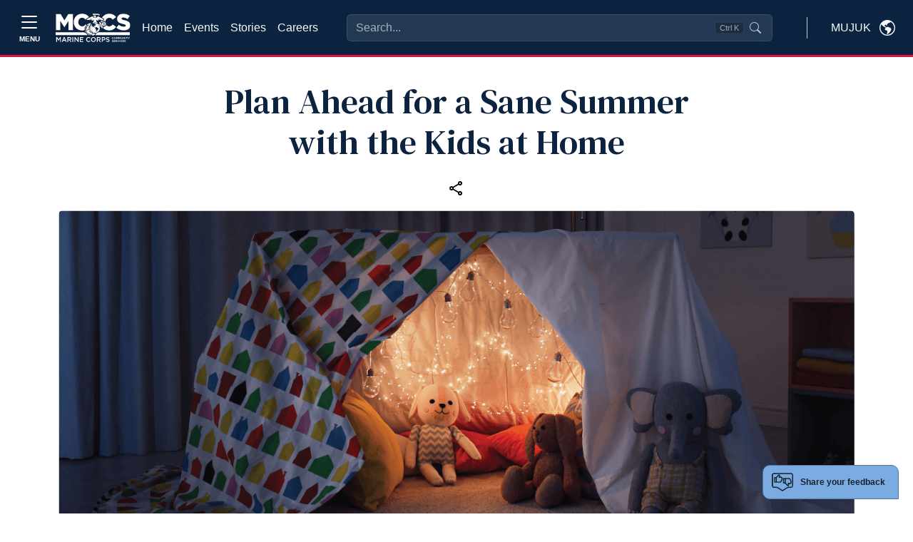

--- FILE ---
content_type: text/html; charset=utf-8
request_url: https://www.google.com/recaptcha/api2/anchor?ar=1&k=6LcHnw0UAAAAANpkbyPxa2qf-TDe6ZLaw4vCoTrG&co=aHR0cHM6Ly9tdWp1ay51c21jLW1jY3Mub3JnOjQ0Mw..&hl=en&v=PoyoqOPhxBO7pBk68S4YbpHZ&size=normal&anchor-ms=20000&execute-ms=30000&cb=e5guz0cf3mwe
body_size: 49320
content:
<!DOCTYPE HTML><html dir="ltr" lang="en"><head><meta http-equiv="Content-Type" content="text/html; charset=UTF-8">
<meta http-equiv="X-UA-Compatible" content="IE=edge">
<title>reCAPTCHA</title>
<style type="text/css">
/* cyrillic-ext */
@font-face {
  font-family: 'Roboto';
  font-style: normal;
  font-weight: 400;
  font-stretch: 100%;
  src: url(//fonts.gstatic.com/s/roboto/v48/KFO7CnqEu92Fr1ME7kSn66aGLdTylUAMa3GUBHMdazTgWw.woff2) format('woff2');
  unicode-range: U+0460-052F, U+1C80-1C8A, U+20B4, U+2DE0-2DFF, U+A640-A69F, U+FE2E-FE2F;
}
/* cyrillic */
@font-face {
  font-family: 'Roboto';
  font-style: normal;
  font-weight: 400;
  font-stretch: 100%;
  src: url(//fonts.gstatic.com/s/roboto/v48/KFO7CnqEu92Fr1ME7kSn66aGLdTylUAMa3iUBHMdazTgWw.woff2) format('woff2');
  unicode-range: U+0301, U+0400-045F, U+0490-0491, U+04B0-04B1, U+2116;
}
/* greek-ext */
@font-face {
  font-family: 'Roboto';
  font-style: normal;
  font-weight: 400;
  font-stretch: 100%;
  src: url(//fonts.gstatic.com/s/roboto/v48/KFO7CnqEu92Fr1ME7kSn66aGLdTylUAMa3CUBHMdazTgWw.woff2) format('woff2');
  unicode-range: U+1F00-1FFF;
}
/* greek */
@font-face {
  font-family: 'Roboto';
  font-style: normal;
  font-weight: 400;
  font-stretch: 100%;
  src: url(//fonts.gstatic.com/s/roboto/v48/KFO7CnqEu92Fr1ME7kSn66aGLdTylUAMa3-UBHMdazTgWw.woff2) format('woff2');
  unicode-range: U+0370-0377, U+037A-037F, U+0384-038A, U+038C, U+038E-03A1, U+03A3-03FF;
}
/* math */
@font-face {
  font-family: 'Roboto';
  font-style: normal;
  font-weight: 400;
  font-stretch: 100%;
  src: url(//fonts.gstatic.com/s/roboto/v48/KFO7CnqEu92Fr1ME7kSn66aGLdTylUAMawCUBHMdazTgWw.woff2) format('woff2');
  unicode-range: U+0302-0303, U+0305, U+0307-0308, U+0310, U+0312, U+0315, U+031A, U+0326-0327, U+032C, U+032F-0330, U+0332-0333, U+0338, U+033A, U+0346, U+034D, U+0391-03A1, U+03A3-03A9, U+03B1-03C9, U+03D1, U+03D5-03D6, U+03F0-03F1, U+03F4-03F5, U+2016-2017, U+2034-2038, U+203C, U+2040, U+2043, U+2047, U+2050, U+2057, U+205F, U+2070-2071, U+2074-208E, U+2090-209C, U+20D0-20DC, U+20E1, U+20E5-20EF, U+2100-2112, U+2114-2115, U+2117-2121, U+2123-214F, U+2190, U+2192, U+2194-21AE, U+21B0-21E5, U+21F1-21F2, U+21F4-2211, U+2213-2214, U+2216-22FF, U+2308-230B, U+2310, U+2319, U+231C-2321, U+2336-237A, U+237C, U+2395, U+239B-23B7, U+23D0, U+23DC-23E1, U+2474-2475, U+25AF, U+25B3, U+25B7, U+25BD, U+25C1, U+25CA, U+25CC, U+25FB, U+266D-266F, U+27C0-27FF, U+2900-2AFF, U+2B0E-2B11, U+2B30-2B4C, U+2BFE, U+3030, U+FF5B, U+FF5D, U+1D400-1D7FF, U+1EE00-1EEFF;
}
/* symbols */
@font-face {
  font-family: 'Roboto';
  font-style: normal;
  font-weight: 400;
  font-stretch: 100%;
  src: url(//fonts.gstatic.com/s/roboto/v48/KFO7CnqEu92Fr1ME7kSn66aGLdTylUAMaxKUBHMdazTgWw.woff2) format('woff2');
  unicode-range: U+0001-000C, U+000E-001F, U+007F-009F, U+20DD-20E0, U+20E2-20E4, U+2150-218F, U+2190, U+2192, U+2194-2199, U+21AF, U+21E6-21F0, U+21F3, U+2218-2219, U+2299, U+22C4-22C6, U+2300-243F, U+2440-244A, U+2460-24FF, U+25A0-27BF, U+2800-28FF, U+2921-2922, U+2981, U+29BF, U+29EB, U+2B00-2BFF, U+4DC0-4DFF, U+FFF9-FFFB, U+10140-1018E, U+10190-1019C, U+101A0, U+101D0-101FD, U+102E0-102FB, U+10E60-10E7E, U+1D2C0-1D2D3, U+1D2E0-1D37F, U+1F000-1F0FF, U+1F100-1F1AD, U+1F1E6-1F1FF, U+1F30D-1F30F, U+1F315, U+1F31C, U+1F31E, U+1F320-1F32C, U+1F336, U+1F378, U+1F37D, U+1F382, U+1F393-1F39F, U+1F3A7-1F3A8, U+1F3AC-1F3AF, U+1F3C2, U+1F3C4-1F3C6, U+1F3CA-1F3CE, U+1F3D4-1F3E0, U+1F3ED, U+1F3F1-1F3F3, U+1F3F5-1F3F7, U+1F408, U+1F415, U+1F41F, U+1F426, U+1F43F, U+1F441-1F442, U+1F444, U+1F446-1F449, U+1F44C-1F44E, U+1F453, U+1F46A, U+1F47D, U+1F4A3, U+1F4B0, U+1F4B3, U+1F4B9, U+1F4BB, U+1F4BF, U+1F4C8-1F4CB, U+1F4D6, U+1F4DA, U+1F4DF, U+1F4E3-1F4E6, U+1F4EA-1F4ED, U+1F4F7, U+1F4F9-1F4FB, U+1F4FD-1F4FE, U+1F503, U+1F507-1F50B, U+1F50D, U+1F512-1F513, U+1F53E-1F54A, U+1F54F-1F5FA, U+1F610, U+1F650-1F67F, U+1F687, U+1F68D, U+1F691, U+1F694, U+1F698, U+1F6AD, U+1F6B2, U+1F6B9-1F6BA, U+1F6BC, U+1F6C6-1F6CF, U+1F6D3-1F6D7, U+1F6E0-1F6EA, U+1F6F0-1F6F3, U+1F6F7-1F6FC, U+1F700-1F7FF, U+1F800-1F80B, U+1F810-1F847, U+1F850-1F859, U+1F860-1F887, U+1F890-1F8AD, U+1F8B0-1F8BB, U+1F8C0-1F8C1, U+1F900-1F90B, U+1F93B, U+1F946, U+1F984, U+1F996, U+1F9E9, U+1FA00-1FA6F, U+1FA70-1FA7C, U+1FA80-1FA89, U+1FA8F-1FAC6, U+1FACE-1FADC, U+1FADF-1FAE9, U+1FAF0-1FAF8, U+1FB00-1FBFF;
}
/* vietnamese */
@font-face {
  font-family: 'Roboto';
  font-style: normal;
  font-weight: 400;
  font-stretch: 100%;
  src: url(//fonts.gstatic.com/s/roboto/v48/KFO7CnqEu92Fr1ME7kSn66aGLdTylUAMa3OUBHMdazTgWw.woff2) format('woff2');
  unicode-range: U+0102-0103, U+0110-0111, U+0128-0129, U+0168-0169, U+01A0-01A1, U+01AF-01B0, U+0300-0301, U+0303-0304, U+0308-0309, U+0323, U+0329, U+1EA0-1EF9, U+20AB;
}
/* latin-ext */
@font-face {
  font-family: 'Roboto';
  font-style: normal;
  font-weight: 400;
  font-stretch: 100%;
  src: url(//fonts.gstatic.com/s/roboto/v48/KFO7CnqEu92Fr1ME7kSn66aGLdTylUAMa3KUBHMdazTgWw.woff2) format('woff2');
  unicode-range: U+0100-02BA, U+02BD-02C5, U+02C7-02CC, U+02CE-02D7, U+02DD-02FF, U+0304, U+0308, U+0329, U+1D00-1DBF, U+1E00-1E9F, U+1EF2-1EFF, U+2020, U+20A0-20AB, U+20AD-20C0, U+2113, U+2C60-2C7F, U+A720-A7FF;
}
/* latin */
@font-face {
  font-family: 'Roboto';
  font-style: normal;
  font-weight: 400;
  font-stretch: 100%;
  src: url(//fonts.gstatic.com/s/roboto/v48/KFO7CnqEu92Fr1ME7kSn66aGLdTylUAMa3yUBHMdazQ.woff2) format('woff2');
  unicode-range: U+0000-00FF, U+0131, U+0152-0153, U+02BB-02BC, U+02C6, U+02DA, U+02DC, U+0304, U+0308, U+0329, U+2000-206F, U+20AC, U+2122, U+2191, U+2193, U+2212, U+2215, U+FEFF, U+FFFD;
}
/* cyrillic-ext */
@font-face {
  font-family: 'Roboto';
  font-style: normal;
  font-weight: 500;
  font-stretch: 100%;
  src: url(//fonts.gstatic.com/s/roboto/v48/KFO7CnqEu92Fr1ME7kSn66aGLdTylUAMa3GUBHMdazTgWw.woff2) format('woff2');
  unicode-range: U+0460-052F, U+1C80-1C8A, U+20B4, U+2DE0-2DFF, U+A640-A69F, U+FE2E-FE2F;
}
/* cyrillic */
@font-face {
  font-family: 'Roboto';
  font-style: normal;
  font-weight: 500;
  font-stretch: 100%;
  src: url(//fonts.gstatic.com/s/roboto/v48/KFO7CnqEu92Fr1ME7kSn66aGLdTylUAMa3iUBHMdazTgWw.woff2) format('woff2');
  unicode-range: U+0301, U+0400-045F, U+0490-0491, U+04B0-04B1, U+2116;
}
/* greek-ext */
@font-face {
  font-family: 'Roboto';
  font-style: normal;
  font-weight: 500;
  font-stretch: 100%;
  src: url(//fonts.gstatic.com/s/roboto/v48/KFO7CnqEu92Fr1ME7kSn66aGLdTylUAMa3CUBHMdazTgWw.woff2) format('woff2');
  unicode-range: U+1F00-1FFF;
}
/* greek */
@font-face {
  font-family: 'Roboto';
  font-style: normal;
  font-weight: 500;
  font-stretch: 100%;
  src: url(//fonts.gstatic.com/s/roboto/v48/KFO7CnqEu92Fr1ME7kSn66aGLdTylUAMa3-UBHMdazTgWw.woff2) format('woff2');
  unicode-range: U+0370-0377, U+037A-037F, U+0384-038A, U+038C, U+038E-03A1, U+03A3-03FF;
}
/* math */
@font-face {
  font-family: 'Roboto';
  font-style: normal;
  font-weight: 500;
  font-stretch: 100%;
  src: url(//fonts.gstatic.com/s/roboto/v48/KFO7CnqEu92Fr1ME7kSn66aGLdTylUAMawCUBHMdazTgWw.woff2) format('woff2');
  unicode-range: U+0302-0303, U+0305, U+0307-0308, U+0310, U+0312, U+0315, U+031A, U+0326-0327, U+032C, U+032F-0330, U+0332-0333, U+0338, U+033A, U+0346, U+034D, U+0391-03A1, U+03A3-03A9, U+03B1-03C9, U+03D1, U+03D5-03D6, U+03F0-03F1, U+03F4-03F5, U+2016-2017, U+2034-2038, U+203C, U+2040, U+2043, U+2047, U+2050, U+2057, U+205F, U+2070-2071, U+2074-208E, U+2090-209C, U+20D0-20DC, U+20E1, U+20E5-20EF, U+2100-2112, U+2114-2115, U+2117-2121, U+2123-214F, U+2190, U+2192, U+2194-21AE, U+21B0-21E5, U+21F1-21F2, U+21F4-2211, U+2213-2214, U+2216-22FF, U+2308-230B, U+2310, U+2319, U+231C-2321, U+2336-237A, U+237C, U+2395, U+239B-23B7, U+23D0, U+23DC-23E1, U+2474-2475, U+25AF, U+25B3, U+25B7, U+25BD, U+25C1, U+25CA, U+25CC, U+25FB, U+266D-266F, U+27C0-27FF, U+2900-2AFF, U+2B0E-2B11, U+2B30-2B4C, U+2BFE, U+3030, U+FF5B, U+FF5D, U+1D400-1D7FF, U+1EE00-1EEFF;
}
/* symbols */
@font-face {
  font-family: 'Roboto';
  font-style: normal;
  font-weight: 500;
  font-stretch: 100%;
  src: url(//fonts.gstatic.com/s/roboto/v48/KFO7CnqEu92Fr1ME7kSn66aGLdTylUAMaxKUBHMdazTgWw.woff2) format('woff2');
  unicode-range: U+0001-000C, U+000E-001F, U+007F-009F, U+20DD-20E0, U+20E2-20E4, U+2150-218F, U+2190, U+2192, U+2194-2199, U+21AF, U+21E6-21F0, U+21F3, U+2218-2219, U+2299, U+22C4-22C6, U+2300-243F, U+2440-244A, U+2460-24FF, U+25A0-27BF, U+2800-28FF, U+2921-2922, U+2981, U+29BF, U+29EB, U+2B00-2BFF, U+4DC0-4DFF, U+FFF9-FFFB, U+10140-1018E, U+10190-1019C, U+101A0, U+101D0-101FD, U+102E0-102FB, U+10E60-10E7E, U+1D2C0-1D2D3, U+1D2E0-1D37F, U+1F000-1F0FF, U+1F100-1F1AD, U+1F1E6-1F1FF, U+1F30D-1F30F, U+1F315, U+1F31C, U+1F31E, U+1F320-1F32C, U+1F336, U+1F378, U+1F37D, U+1F382, U+1F393-1F39F, U+1F3A7-1F3A8, U+1F3AC-1F3AF, U+1F3C2, U+1F3C4-1F3C6, U+1F3CA-1F3CE, U+1F3D4-1F3E0, U+1F3ED, U+1F3F1-1F3F3, U+1F3F5-1F3F7, U+1F408, U+1F415, U+1F41F, U+1F426, U+1F43F, U+1F441-1F442, U+1F444, U+1F446-1F449, U+1F44C-1F44E, U+1F453, U+1F46A, U+1F47D, U+1F4A3, U+1F4B0, U+1F4B3, U+1F4B9, U+1F4BB, U+1F4BF, U+1F4C8-1F4CB, U+1F4D6, U+1F4DA, U+1F4DF, U+1F4E3-1F4E6, U+1F4EA-1F4ED, U+1F4F7, U+1F4F9-1F4FB, U+1F4FD-1F4FE, U+1F503, U+1F507-1F50B, U+1F50D, U+1F512-1F513, U+1F53E-1F54A, U+1F54F-1F5FA, U+1F610, U+1F650-1F67F, U+1F687, U+1F68D, U+1F691, U+1F694, U+1F698, U+1F6AD, U+1F6B2, U+1F6B9-1F6BA, U+1F6BC, U+1F6C6-1F6CF, U+1F6D3-1F6D7, U+1F6E0-1F6EA, U+1F6F0-1F6F3, U+1F6F7-1F6FC, U+1F700-1F7FF, U+1F800-1F80B, U+1F810-1F847, U+1F850-1F859, U+1F860-1F887, U+1F890-1F8AD, U+1F8B0-1F8BB, U+1F8C0-1F8C1, U+1F900-1F90B, U+1F93B, U+1F946, U+1F984, U+1F996, U+1F9E9, U+1FA00-1FA6F, U+1FA70-1FA7C, U+1FA80-1FA89, U+1FA8F-1FAC6, U+1FACE-1FADC, U+1FADF-1FAE9, U+1FAF0-1FAF8, U+1FB00-1FBFF;
}
/* vietnamese */
@font-face {
  font-family: 'Roboto';
  font-style: normal;
  font-weight: 500;
  font-stretch: 100%;
  src: url(//fonts.gstatic.com/s/roboto/v48/KFO7CnqEu92Fr1ME7kSn66aGLdTylUAMa3OUBHMdazTgWw.woff2) format('woff2');
  unicode-range: U+0102-0103, U+0110-0111, U+0128-0129, U+0168-0169, U+01A0-01A1, U+01AF-01B0, U+0300-0301, U+0303-0304, U+0308-0309, U+0323, U+0329, U+1EA0-1EF9, U+20AB;
}
/* latin-ext */
@font-face {
  font-family: 'Roboto';
  font-style: normal;
  font-weight: 500;
  font-stretch: 100%;
  src: url(//fonts.gstatic.com/s/roboto/v48/KFO7CnqEu92Fr1ME7kSn66aGLdTylUAMa3KUBHMdazTgWw.woff2) format('woff2');
  unicode-range: U+0100-02BA, U+02BD-02C5, U+02C7-02CC, U+02CE-02D7, U+02DD-02FF, U+0304, U+0308, U+0329, U+1D00-1DBF, U+1E00-1E9F, U+1EF2-1EFF, U+2020, U+20A0-20AB, U+20AD-20C0, U+2113, U+2C60-2C7F, U+A720-A7FF;
}
/* latin */
@font-face {
  font-family: 'Roboto';
  font-style: normal;
  font-weight: 500;
  font-stretch: 100%;
  src: url(//fonts.gstatic.com/s/roboto/v48/KFO7CnqEu92Fr1ME7kSn66aGLdTylUAMa3yUBHMdazQ.woff2) format('woff2');
  unicode-range: U+0000-00FF, U+0131, U+0152-0153, U+02BB-02BC, U+02C6, U+02DA, U+02DC, U+0304, U+0308, U+0329, U+2000-206F, U+20AC, U+2122, U+2191, U+2193, U+2212, U+2215, U+FEFF, U+FFFD;
}
/* cyrillic-ext */
@font-face {
  font-family: 'Roboto';
  font-style: normal;
  font-weight: 900;
  font-stretch: 100%;
  src: url(//fonts.gstatic.com/s/roboto/v48/KFO7CnqEu92Fr1ME7kSn66aGLdTylUAMa3GUBHMdazTgWw.woff2) format('woff2');
  unicode-range: U+0460-052F, U+1C80-1C8A, U+20B4, U+2DE0-2DFF, U+A640-A69F, U+FE2E-FE2F;
}
/* cyrillic */
@font-face {
  font-family: 'Roboto';
  font-style: normal;
  font-weight: 900;
  font-stretch: 100%;
  src: url(//fonts.gstatic.com/s/roboto/v48/KFO7CnqEu92Fr1ME7kSn66aGLdTylUAMa3iUBHMdazTgWw.woff2) format('woff2');
  unicode-range: U+0301, U+0400-045F, U+0490-0491, U+04B0-04B1, U+2116;
}
/* greek-ext */
@font-face {
  font-family: 'Roboto';
  font-style: normal;
  font-weight: 900;
  font-stretch: 100%;
  src: url(//fonts.gstatic.com/s/roboto/v48/KFO7CnqEu92Fr1ME7kSn66aGLdTylUAMa3CUBHMdazTgWw.woff2) format('woff2');
  unicode-range: U+1F00-1FFF;
}
/* greek */
@font-face {
  font-family: 'Roboto';
  font-style: normal;
  font-weight: 900;
  font-stretch: 100%;
  src: url(//fonts.gstatic.com/s/roboto/v48/KFO7CnqEu92Fr1ME7kSn66aGLdTylUAMa3-UBHMdazTgWw.woff2) format('woff2');
  unicode-range: U+0370-0377, U+037A-037F, U+0384-038A, U+038C, U+038E-03A1, U+03A3-03FF;
}
/* math */
@font-face {
  font-family: 'Roboto';
  font-style: normal;
  font-weight: 900;
  font-stretch: 100%;
  src: url(//fonts.gstatic.com/s/roboto/v48/KFO7CnqEu92Fr1ME7kSn66aGLdTylUAMawCUBHMdazTgWw.woff2) format('woff2');
  unicode-range: U+0302-0303, U+0305, U+0307-0308, U+0310, U+0312, U+0315, U+031A, U+0326-0327, U+032C, U+032F-0330, U+0332-0333, U+0338, U+033A, U+0346, U+034D, U+0391-03A1, U+03A3-03A9, U+03B1-03C9, U+03D1, U+03D5-03D6, U+03F0-03F1, U+03F4-03F5, U+2016-2017, U+2034-2038, U+203C, U+2040, U+2043, U+2047, U+2050, U+2057, U+205F, U+2070-2071, U+2074-208E, U+2090-209C, U+20D0-20DC, U+20E1, U+20E5-20EF, U+2100-2112, U+2114-2115, U+2117-2121, U+2123-214F, U+2190, U+2192, U+2194-21AE, U+21B0-21E5, U+21F1-21F2, U+21F4-2211, U+2213-2214, U+2216-22FF, U+2308-230B, U+2310, U+2319, U+231C-2321, U+2336-237A, U+237C, U+2395, U+239B-23B7, U+23D0, U+23DC-23E1, U+2474-2475, U+25AF, U+25B3, U+25B7, U+25BD, U+25C1, U+25CA, U+25CC, U+25FB, U+266D-266F, U+27C0-27FF, U+2900-2AFF, U+2B0E-2B11, U+2B30-2B4C, U+2BFE, U+3030, U+FF5B, U+FF5D, U+1D400-1D7FF, U+1EE00-1EEFF;
}
/* symbols */
@font-face {
  font-family: 'Roboto';
  font-style: normal;
  font-weight: 900;
  font-stretch: 100%;
  src: url(//fonts.gstatic.com/s/roboto/v48/KFO7CnqEu92Fr1ME7kSn66aGLdTylUAMaxKUBHMdazTgWw.woff2) format('woff2');
  unicode-range: U+0001-000C, U+000E-001F, U+007F-009F, U+20DD-20E0, U+20E2-20E4, U+2150-218F, U+2190, U+2192, U+2194-2199, U+21AF, U+21E6-21F0, U+21F3, U+2218-2219, U+2299, U+22C4-22C6, U+2300-243F, U+2440-244A, U+2460-24FF, U+25A0-27BF, U+2800-28FF, U+2921-2922, U+2981, U+29BF, U+29EB, U+2B00-2BFF, U+4DC0-4DFF, U+FFF9-FFFB, U+10140-1018E, U+10190-1019C, U+101A0, U+101D0-101FD, U+102E0-102FB, U+10E60-10E7E, U+1D2C0-1D2D3, U+1D2E0-1D37F, U+1F000-1F0FF, U+1F100-1F1AD, U+1F1E6-1F1FF, U+1F30D-1F30F, U+1F315, U+1F31C, U+1F31E, U+1F320-1F32C, U+1F336, U+1F378, U+1F37D, U+1F382, U+1F393-1F39F, U+1F3A7-1F3A8, U+1F3AC-1F3AF, U+1F3C2, U+1F3C4-1F3C6, U+1F3CA-1F3CE, U+1F3D4-1F3E0, U+1F3ED, U+1F3F1-1F3F3, U+1F3F5-1F3F7, U+1F408, U+1F415, U+1F41F, U+1F426, U+1F43F, U+1F441-1F442, U+1F444, U+1F446-1F449, U+1F44C-1F44E, U+1F453, U+1F46A, U+1F47D, U+1F4A3, U+1F4B0, U+1F4B3, U+1F4B9, U+1F4BB, U+1F4BF, U+1F4C8-1F4CB, U+1F4D6, U+1F4DA, U+1F4DF, U+1F4E3-1F4E6, U+1F4EA-1F4ED, U+1F4F7, U+1F4F9-1F4FB, U+1F4FD-1F4FE, U+1F503, U+1F507-1F50B, U+1F50D, U+1F512-1F513, U+1F53E-1F54A, U+1F54F-1F5FA, U+1F610, U+1F650-1F67F, U+1F687, U+1F68D, U+1F691, U+1F694, U+1F698, U+1F6AD, U+1F6B2, U+1F6B9-1F6BA, U+1F6BC, U+1F6C6-1F6CF, U+1F6D3-1F6D7, U+1F6E0-1F6EA, U+1F6F0-1F6F3, U+1F6F7-1F6FC, U+1F700-1F7FF, U+1F800-1F80B, U+1F810-1F847, U+1F850-1F859, U+1F860-1F887, U+1F890-1F8AD, U+1F8B0-1F8BB, U+1F8C0-1F8C1, U+1F900-1F90B, U+1F93B, U+1F946, U+1F984, U+1F996, U+1F9E9, U+1FA00-1FA6F, U+1FA70-1FA7C, U+1FA80-1FA89, U+1FA8F-1FAC6, U+1FACE-1FADC, U+1FADF-1FAE9, U+1FAF0-1FAF8, U+1FB00-1FBFF;
}
/* vietnamese */
@font-face {
  font-family: 'Roboto';
  font-style: normal;
  font-weight: 900;
  font-stretch: 100%;
  src: url(//fonts.gstatic.com/s/roboto/v48/KFO7CnqEu92Fr1ME7kSn66aGLdTylUAMa3OUBHMdazTgWw.woff2) format('woff2');
  unicode-range: U+0102-0103, U+0110-0111, U+0128-0129, U+0168-0169, U+01A0-01A1, U+01AF-01B0, U+0300-0301, U+0303-0304, U+0308-0309, U+0323, U+0329, U+1EA0-1EF9, U+20AB;
}
/* latin-ext */
@font-face {
  font-family: 'Roboto';
  font-style: normal;
  font-weight: 900;
  font-stretch: 100%;
  src: url(//fonts.gstatic.com/s/roboto/v48/KFO7CnqEu92Fr1ME7kSn66aGLdTylUAMa3KUBHMdazTgWw.woff2) format('woff2');
  unicode-range: U+0100-02BA, U+02BD-02C5, U+02C7-02CC, U+02CE-02D7, U+02DD-02FF, U+0304, U+0308, U+0329, U+1D00-1DBF, U+1E00-1E9F, U+1EF2-1EFF, U+2020, U+20A0-20AB, U+20AD-20C0, U+2113, U+2C60-2C7F, U+A720-A7FF;
}
/* latin */
@font-face {
  font-family: 'Roboto';
  font-style: normal;
  font-weight: 900;
  font-stretch: 100%;
  src: url(//fonts.gstatic.com/s/roboto/v48/KFO7CnqEu92Fr1ME7kSn66aGLdTylUAMa3yUBHMdazQ.woff2) format('woff2');
  unicode-range: U+0000-00FF, U+0131, U+0152-0153, U+02BB-02BC, U+02C6, U+02DA, U+02DC, U+0304, U+0308, U+0329, U+2000-206F, U+20AC, U+2122, U+2191, U+2193, U+2212, U+2215, U+FEFF, U+FFFD;
}

</style>
<link rel="stylesheet" type="text/css" href="https://www.gstatic.com/recaptcha/releases/PoyoqOPhxBO7pBk68S4YbpHZ/styles__ltr.css">
<script nonce="A6tkGf921zERs-3i6wl5aA" type="text/javascript">window['__recaptcha_api'] = 'https://www.google.com/recaptcha/api2/';</script>
<script type="text/javascript" src="https://www.gstatic.com/recaptcha/releases/PoyoqOPhxBO7pBk68S4YbpHZ/recaptcha__en.js" nonce="A6tkGf921zERs-3i6wl5aA">
      
    </script></head>
<body><div id="rc-anchor-alert" class="rc-anchor-alert"></div>
<input type="hidden" id="recaptcha-token" value="[base64]">
<script type="text/javascript" nonce="A6tkGf921zERs-3i6wl5aA">
      recaptcha.anchor.Main.init("[\x22ainput\x22,[\x22bgdata\x22,\x22\x22,\[base64]/[base64]/[base64]/[base64]/cjw8ejpyPj4+eil9Y2F0Y2gobCl7dGhyb3cgbDt9fSxIPWZ1bmN0aW9uKHcsdCx6KXtpZih3PT0xOTR8fHc9PTIwOCl0LnZbd10/dC52W3ddLmNvbmNhdCh6KTp0LnZbd109b2Yoeix0KTtlbHNle2lmKHQuYkImJnchPTMxNylyZXR1cm47dz09NjZ8fHc9PTEyMnx8dz09NDcwfHx3PT00NHx8dz09NDE2fHx3PT0zOTd8fHc9PTQyMXx8dz09Njh8fHc9PTcwfHx3PT0xODQ/[base64]/[base64]/[base64]/bmV3IGRbVl0oSlswXSk6cD09Mj9uZXcgZFtWXShKWzBdLEpbMV0pOnA9PTM/bmV3IGRbVl0oSlswXSxKWzFdLEpbMl0pOnA9PTQ/[base64]/[base64]/[base64]/[base64]\x22,\[base64]\\u003d\x22,\x22E8K0Z8Kjw4MRbcOmw7vDkcOCw7xtYsKqw4XDpQZ4TMKkwq7Cil7CkMKOSXNGU8OBIsKAw69rCsK3woQzUXY8w6sjwqEfw5/ChQrDssKHOH0cwpUTw7kBwpgRw6xLJsKkb8KgVcORwoQaw4o3wo/Dun96woRfw6nCuAHCqCYLchV+w4tGMMKVwrDCisOewo7DrsK1w4Enwoxmw5xuw4Eew4zCkFTCkcKUNsK+b3d/e8Kkwoh/T8OWLBpWRMOMcQvCgwIUwq9vdMK9JF3ClTfCosKLD8O/w6/DinjDqiHDkylnOsOAw4jCnUl/VkPCkMKXHMK7w68Jw4Fhw7HCucKeDnQhN3l6P8KYRsOSG8OSV8OyYxl/Ahl6wpkLB8K+fcKHU8OEwovDl8Ogw5U0wqvCsjwiw4gLw7HCjcKKQsKjDE8NwpbCpRQPQVFMUyYgw4t/asO3w4HDoynDhFnCnlE4IcO4NcKRw6nDqcK3Rh7DrcKuQnXDjMORBMOHKyAvN8O1wrTDssK9wovCimDDv8OuE8KXw6rDk8K3f8KMOMKCw7VeIH0Gw4DCuk/[base64]/wpTCpUUAw6tTccOSwpwlwqA0WQV1wpYdDiMfAw7CoMO1w5AQw7/CjlRYFsK6acKSwpNVDjzCkyYMw50rBcOnwpVXBE/DssO1woEudEorwrvCoVYpB3MtwqBqacK3S8OcOUZFSMObNzzDjHjCiyckJB5FW8O0w5bCtUdbw7Y4Cm8qwr13X1HCvAXCpsOedFFkUsOQDcO+wrkiwqbCgcK+ZGBYw4LCnFxLwoMdKMOWdgwwTiI6UcKWw7/DhcO3wqfChMO6w4d5wppCRDjDusKDZXjCqy5PwrR1bcKNwojCgcKbw5LDhcOyw5Aiwp07w6nDiMKTE8K8wpbDikJ6RF3CusOew4RCw4cmwpoTwovCqDEqagRNM2hTSsONH8OYW8KHwq/Cr8KHV8O2w4hMwrJ5w604Oj/Cqhw4QRvCgDDCmcKTw7bCollXUsOHw6fCi8Kcf8O5w7XCqmxcw6DCi2I9w5xpA8KNFUrCiFFWTMOfCsKJCsKVw6MvwosESsO8w6/[base64]/c39Mw4HDtsO/CsOBwooMw50FJFhRRcKrVcKFw73DuMKiHcKuwq4pwr7DsTfCucOCw6DDhGgjw6c3w4nDgsKJATMgGMOEDsKOU8KEw4olw60tAg/DplsYW8KQwocfwrDDjw7CugjDhxzCkcO9wrHCvMOGeQ81ecOnw7/DrcK3wonCv8ObdibCpmHDqcOHTsOSw7RXwofCscO5wphQw4JbUyIKw5XDicKMEcKSw7V/wrrDoU/Cv0TCk8OOw5fDj8OmIMKkwrI8wpzCpMO+wq93w4PDvgLCpi/[base64]/[base64]/CsBlJw7LChlAlwrTCsVk+wqkuwqPDllMnwpkBw6/CtsODZQ/DoWjCkw/Cgyciw5DDv2XDigDDo2/CqcKTw6DCh2A5WsOpwqjDqDBmwqbDohvCjB7DmcKdTMK+S0zCp8O2w63Dg0DDuzE8wrZ/wpTDlcOtFsK9VMO/ZcOhwp16w4lHwqgVwpEqw6PDvVvDs8KnwoLDlcKPw7HDt8OLw7lADirDoFRRw74sJsOwwopPb8OkfDdewpEFwrxfwoPDu1fDqSfDvQ/DlEUUeQBbCMKYVjjCpsOPwo9XBcOTD8Osw5vCjWrCh8KECcOyw50Lw4Y8BDlaw45Mw7Q4PsO2R8ONV0t+wrnDvMOLwobCpcOJE8OVw43DkMOhZsKXKWXDhQPDkzzCiGzDssODwqbDrcOUw5LCizlBPSh1fcK/wrPDsApUwpJFZAfCpSDDlcOgw73CqDfCiEPCjcORwqLDl8K/w4nClj0KWcK7bcKYIWvDtBnDpUrDsMOqfjfCizlBwolpw77Cj8OsLxdWwowGw4fCoGPDikvDsjHDpsOFV1vCiFkwPWAiw6R4w4fCssOoZU1uw4E/cWsAf187QznCu8KSwrHDqlvDpktQEwJ9wrfDlUfDmi7CqcKdD3jDiMKJaEbDvcKWJ2gDUTdpWlFsJXvDmjJVwrpgwogQVMOARMKewpbDkzlWFcO4GH/[base64]/[base64]/wo8Zw4bCkcKmwpTDhcKBO8Ouw5wrTF1ua8K8VF/Cg33CpRjCkMKmZ3p2wr9xw5cKw7HClwhNw7LDvsKEwrA4ScOdwp/[base64]/DqsKWTcOUwovDsWnDt8OPw7DCjnocwoTCvyTDrsKkw4B6EcOLF8OPw6DCqX11CMKDw5MWK8OawoNkwoR5K2ZvwrzDiMOew605d8KSw4TDiiJpZsKxw4kwLMOpwoxoBcO/wp/Ct2vCnsKVbcOUKHrDiDANw5HCpGrDml8Gw79WYwlmVztLw5hJUzp2w6zDiAJTJsKGG8K4DTJOOAbDt8Kew7hXwrnDnWQHwofCjgd0GsK/S8KnUnzCnUHDncKPM8KrwrfDh8OYIcKqaMKhLV8MwrF8wp7CqzdTa8OUwrU3wp7Cs8OPEmrDocOawrdzAWnCn2V5wqDDh3XDvsOcJsO1VcOFa8OlKiPDm2kNPMKFQMO/wrzDp3BXLcKewo1KLl/Ct8O1wqvCgMOSFkEwwp/DrmrCpRU9wpJ3w41hw67DgTEsw6Fdwp9jwqPCkcKvwo5DDCxvPnUOAnTCpWDChsOUwrNAw79LFMOkwqFhRGBhw54Aw5rDv8KDwrJTNnrDj8KxI8OFQMOmw4bCqMO3B2/DqiUNEMKaZcOLwqrCgGFqAi48NcOpcsKPJ8KAwqFGwqzCuMKPAj/CsMKaw5hWw40SwqnCjB9NwqgZTxtvw6/[base64]/[base64]/CscO/w6fCn2vDn8OVwq3DpSPDk8KvQMOeJE4YPwDDoTLCv8KFbsOfO8KFeFRrT3pTw4QBw7PCrcKhGcOSJcOcw4h+YyJZw49+HjzDhTUFN3jChh3Dl8KswpfDiMKjw7gJJE7CjcKJw6HDsUUHwowQN8Kow4/DuBnCtCFufcOyw7kiGnwPBMOQDcKIHCzDthHCgD4Uw7/CgDpQw7DDi0RSwoXDkBgCfQJzIn/Ci8K8LiJxV8OOQVczwql2BxQLfk1xKXMVw4PDuMKFw5nDo1TDvhdPwoU6w4rChWbCj8Oew5wcKQI2LcOvw6vDjE5rw7fCucKockzDmMOXQsKMwqUqwrbDoXosZhkEJ0vCtHhaD8KOwoV4w7IswooywqrCvMOdw6N3SXEbH8K9w5dqcMKcXcO3Dh/DoEoHw4/Cq3TDisKsTHzDvsOnwpjChVs/wo3CjMKTV8Okw7rDk2Y9ASnCkMKKw4jCvcKZfAMMYjNsfsK6wq/CrMKnw73Cvg7DtjPDiMKwwpbDon5FasKeQcKhSn9fU8O7wowawrJOS1PDs8O9FQx+AMKQwobCsyBcw7ZtMl8zGE/CtGrCjcKkw5XCtMOtHwvDr8KLw43DisKXMRRbF2vCnsOnSwTCgCsMwqN2w4xCGVzCpcObwoRPRHQjHcO6woNtNsOtw5xRAzUmKSnDlglxdsK2wptlwoDDvH/CtsKMw4d+V8KmYmB0LEg5wpzDosOSfcKjw47DgzIPSmrDnVAKwo5iw5/DlX1mfixqwrrChyQaKEU7DcOYHsO3w44zw7/DmAHComlIw7LDnGsKw5LCoCMsN8KTwp1/w5XDicOew6zDtMKKDMObw43Di1s8woILwo8yEMKKasKQwoIUd8ONwpgxwrEfQMOXw5EoBRHDlMOQwpd7w488X8K+GMOXwrfDicKGSQ4geS/CryHCrCjDl8KebsOjwpbCksOmGw9cQx/CiRwlCTtdbMK5w5IswrQdFnUCAcOcwrFiWcOiwrJ8QMO7w5UCw7nClQHCnwdQNcK5wo/CvMOjw5HDp8O4w6bDncKbw5/CpMOEw4ZQw6hMDcOOXMOKw49ew7vCrQ1NCUwUK8OZUTxuQ8K8MjnDiD9tTU0Rwo3CmcOCwq7CisO4TcOSRcOfJn5qwpZawqjCgw83YcKYDkfCgkvDn8K1OWnDv8KCE8OQZDFiPcOoZ8OzE2TCiSdnwpsLwqAbecOJw4/[base64]/CnsOPa8Ohw6PCuizDqcOTw7d+D8Kaw7TDtsOJYnsLa8KuwrzDoVcncB9bw7/DiMKMw6cFfHfCk8Kzw6nDgMKQwoTChT0swqhlw5bDvx7DrcOqTGxRAk01w79IUcKWw48wWEvDo8OWwqnDn1cvG8Kre8KYw4E9wrtZB8KbSkjCnTBMT8Osw7ADwqBCb21/wpITaA/DtgnDncKRw7luT8O6XlTCuMOfw4nCoFjClcKvw7fDusOCTcOvfkLCusO/wqXCsSM+OkDDlX3CmzvDm8OiK11vY8OKD8OfEy0VXRx3w6xZP1LCjmJcWnZTf8KNRB/CjsKdwpTDiAREBsKMYnnCugbDosOsKzNAw4NzHW7CnUIfw43CiRjDk8KGdx/CisO6w5Q0GcOIBMOgTF3CjWxVwqDCmQLCicKEwq7DhsKAF29ZwrJrw4EOLcKtLcO9wrrCo3pIw77DqDd7w43DmF3CvlIiwoolSMOfUcOtwpM/NUrDoDAYN8OKKELCucK4w4xtwpNyw7IHwqLDosKMw4nDjlfCgixZDsOkEUtuPhHDtU59w73CnQDCsMKTBEYUwo4PD04Dw4bCkMOtfRfCtWVyT8K0NsOEF8KyVcKhw4xMw6LDsz4pJjTCg2rCrSTCuE9pRMKAw4BOCcOhY20iwqrDisK5E3BNfcO5J8KQwozCqn/CswIza25+wpPDhXLDtXDDoXN2GThVw4rCoGnDjcO6w4sIw4RYAmFOw5hhFXN0GMO3w78Bwpc3w7NTwqrDssK1w6XCtxPDrjPCocOVSBgoRmfCmMOJwrjDrk7DsytRey/Ds8O2T8O3w7BAe8KFw5PDhMKrLMKNUsOywpwOw75uw5dDwoHCv2bDjHYPU8KTw7dpw7cxBHZGwo4EwoTDo8Ksw4PDmER6TsKpw6vCmWVFwr/Dh8OXeMKMVSDChgfDqgnCkMOXTl/DssOeTMO/[base64]/CmQgVB1BtOMOgwqs4FcKCwozDtMKnwpnDjD4hw5VyQm1xGcOGw7TCkWo/[base64]/YHIbw6ksHTTCtC/[base64]/[base64]/IjFGw4oteF5yBsKMwrjDpxZKZG9kwq/DhsKAGQsHNmMtwp/Dt8K4w67Cj8O6wqAbw73DkMOiwrRXdsKdw4zDpMKAwqDDkFFkw53CnMKrR8OaF8Kww7LDgMOZcsOJcgMGRwzDjhspw5wjwoXDgnHDtTvCrsOSw4XDoSzDn8OrTB/[base64]/DjHPDosK2IcO/f8O3wps8JsK1fsKBw54dwrrDgCImwrRHM8OhwoHDk8OyfsOrd8OLSQ3DoMK7QcOxw4VPw4RUJUc/a8K4wqfDuWLCsEjDiE/DtMOawoZtwopewoHCp1pXUVlZw5JJcnLCj1UbUiXCuBPCoERmBVolCF/Dv8OaEMOcMsODw67CszLDpcK1BcOJw4FoJsOeWErDocKoP0M8O8OnJhPDvcOjXSHCj8Kew7/[base64]/FcOnJsKyw588w74Dw67ClcKowoJPC8KswqLDlGBqJcKpw7N/wpULw4Z+w65AT8KNMMOZLMOfDEsPRhV2eAvDvUDChMOaAMKHwrZ6VQQDJ8OhwpjDthrDo3h+WcK9w5HCrsKAw73DlcKqcsOHw4DDrCPCssK4wqjDvEguJcOKwpF/wpYiw7wVwrodwq0swqhaPnVmN8K1QcKiw49NWcKNwr3DqsK8w5LDocK1O8KVPRbDicKCWCV8DsO+cBTDosKhJsO7PRtWJMOjK1kFwp3DiyQafsKDw6MMw5bDgcKEwoDDqcOtw6fCoBHDmn7Ci8KVeBtCVXcqwrTCmVHDjE7CiC/DqsKfw6MDw4ALwp5XekJxawLCkHUlw6kiwp1Uw5PDnzbCgCjDjcKIT3cUwqHCp8Ofw4nChV/DqcKJVcOQw7hdwrMefCVyYcK+w4nDlcOrw5jCjsKsOcOAbRLCkStkwr7CssOUDcKTwpQ4wqV7YcOLw5BvGGHCosO0w7JHEsKiTGPCvcOKChITciVEZkjDp2U7CxvDrMOBMhNtPMKFCcOxw7rCvXzDrMOrw6cfw5DCgBLCv8OzHm/[base64]/DsxBvwpYEB8KywrbDhMO+antlwrsJJMO0JMKCw7I5OjnDmEM2w5jCn8KFYVcMc2fCucKTEcO3wqfDmsKgJcK9w4AvKcOEKjHDk3zDlsKNHsOGw73Dn8KAwoJuXHoOw6ZILTvDjcOzw5BYIjbDqRzCssKkw50/Vi4Dw7nCux4XwoowPAzCnMOIw4TCrX5Mw6BDwpDCozbCrAhhw77DjmvDh8KBwqA/RsKow77DsmXCjkLDhsKQwqU2f2oEwpchwpoUMcOHC8ONwqbCiCrCimnCvsK/[base64]/Cv8K4PcO9FcKAwoLDvsO0wrVcEsO4w4FJX3HCu8KvJC3DuyYeDkLCjMO4w67DtcO0wptAw4PCu8KLw6d2w51/w5YDw7nCiCprw7USwpBSw7g7csOuRcKtM8Ojw50XF8O7wp1VX8KswqY1wo1PwpEjw4bCm8OeF8Ouw6LDjTpPwqRow7EFXhZCwrbCgsKuwqLDojHCu8ObAcKEw78CIcOzwqpZZj/CkcOXwprDuTjCisKQbcOfw7LDuxvCgsK7wqlswoDCji8hHlIgW8O7woFLwqHCi8K4ecOjwovDu8K8wrvClsOMKjk5LcKTC8OiLQccL1rCrDBOwpIWUAjCg8KmFsOPXsK5wr4awprCvD55w73CkcK/eMOJASzDk8O2wpRWfVbCksKBY0JFwqRMVMO9w6Qbw6DCgQDClSzCoh7DnsOEF8Kvwp/[base64]/CjMOrw5cCwoHCqsKuw7jCrwl9MsORfsO7YW/Dp1AJwpvCsGp2w5vDrSkzwoIEw7zDrDbDikkHAcOPwo9XFsOXAcK+QcKAwrUtw7/[base64]/CjWPCvX7DvMKubwwMw4t/w58GFcKAU8KnERh5NznCvjnDlTfDjm3DonLClMOzwpFJw6fDvsKwHHDCvDXCjcKueSvClBvDvcK9w69BL8KfA2o6w5zClmzDqhPDuMK2QsO/[base64]/Cv8OaMVHCjMK+GiQmwrs/w6JCeRDCscObbwPDtx00GTwvJy0twoI9WBvCrAjDsMKsDBhQCcK9J8KxwrpjBCnDj2jCsVEww6xwRXzDmMOOw4TDoTbDncO1UsO7w5UPPxdzZTjDujxwwrnDicKQK2fDpsOhHAV/IcO0w77DqcK+w5/CognDq8OiEVfCvsKOw6k6wpjCqDjCsMOBK8Onw6YeA08Zw4/CuQVUcTXCkwEdbgMNw7wtwrrDnsORw4ULChsfOCsCwr7Cn07ChkgfGcKoPgHDqcO3YArDhwXDjMOGRwZbWsKAw5TCmUBsw5PCgMOlK8KXw6nCqcK/w59ow57CssKfYBLDoV1Uw6/[base64]/CrWfDjsO5L8OmKVjDiQ7Cn8Oqw4zCgiJRDcOxwqp3H3B1c2/ClWszU8KXw7hUwrUDZ2nCjFHDojFkwocWw4zDicOew5/DqcOKKn9Vw5AoJcKRbFRMOFjCsTlJai4Kw48SZElXS0Bke3BAXBEYw7saA0DCkcOgSMOIwp3DqynDhsO2QMOWcFIlwpbDpcOCHwNQwrNtcsKHw4XCqTXDusKyQwTCtcKfw5DDvMOdw6xjw4fClsOGDkwVw4jDiGHCuD7DuXgUSDhAXwItwr/ChMOrwqMww4/[base64]/DikjDrsODPEJLwqUFwohvw7piw4nDtTYHwpgqcMO/w6IawrjDjiFeYsOPwqDDj8OxJcOJWChzMVA+cAjCv8OLWMORMMOZw6YzRMOOAsKxTcKfFMKlwqbClCHDoSNQaAjDsMKYe3TDqsOXw5zDhsO1WjbDjMOVfTJ7ZmHDiFJrwpDCssKgW8OSdcOmw4PDlF3Cm0REwrrDgcKMIGnDu0l/SwDCrkQWF2JHXVTCmkpSwrY8wqwrVTt8woNpYcKyWMKCA8ONwr/Ct8KBwqXCvXzCvBJ0w6lzw74HJgnCkU3CuWMWFcOgw4MIXmHCvMOKeMK/DsKjHsK4HsO1w6/DuULCl1PDlE9kOMKARsOPasOjw5NbeABlw6gCVwJrUcOmYzEOKMKDfUELw7fCgh0nORlUbMO3wpUEFFjCi8ODM8OwwpXDmhIOWsOvw5c2UsOgHjoPwodqQjXDhsOaS8K0wrzDkHbCvw8/w4FXeMK7wpDCtGobc8OpwpFQJcOhwr54w6vCvsKuFxvCj8KAAm/DsiIbw4dtTsKBFcOZSMKkwpAUwo/CtWJZwpgHw4MxwoUiwpIZB8KlN3gLwpJYwrUJBwbCh8K0w5PCgTFew5ROdcOSw6/Di8KVXxtSw77Ci1TCri/CscOwRxBNwrzCh3RDw7/CtxQMSWnDs8Obwp0wwpXCicKNwrcpwogCWsOUw5jCjBLCmsO/wpTChcO2wqQaw4snLQTDti5Pwo9mw6ZNBjfCmDU3WcO0VjcuVTnDuMK9wrvCvSHCt8OVw6ZDRMKkOMO/[base64]/[base64]/FsK9QsOlw7B7H8KBwoJ3Q0xIJSzDsiUpA0hVw7NFSkISUR8fIHt/[base64]/DnlHDvcKQw4jCrE8QwpZEw5bDqcO6w7RVwqHCpsKKSMKlQMKpNMKFSVHDpmF+woTDnUVKEwTDo8OrVE9APsOdDMKQw6FzbW7DncKKC8Ocd3PDrQXCksK3w4TCmjt3w6Y6w4JYw4fDvnDCiMObQU0/wrAAw7/DnsODw7XDksO9wop6w7bDv8KAw43DisKKw6vDphjCkmFOOD0QwqrDhsOnw449UVYwQB/[base64]/ChMO2eyzDl2d/OjPDmsOMP8OvIWY2ccOwHAvDhsOUBcO6wpbCpsO1DcKqw4fDi0fDkgLCmETClsOTw6bDsMKcBHM0IXlTBTjCm8OYw6fCjMKLwqLDqcO3ZMKqUxFCA24OwrMPQcOpFBrDlcK/wo8Rw6vCuXAMwq3Dt8KxwpPCryLDncOlw6HDjcK3wqdEw5ZSa8KHw5TDtMOgY8OYOMOyw6vCu8O6Jg7ChzLDt2fCvcOLw6UgMkdOCcOQwqwpDcKhwrPDlsOfQzPDp8O1asOOwqXCrcKuQsK4aWgDXnfCpMOjQMKDS3pVw5/CrXoZIsOfBQUMwrfDi8OOD1XChcKxwpBJFsKJRMOFwqNhw5JNRcOsw4kHMipKTV5uKn3CscKzKsKoB1jDqsKAB8KtZFgtwrLCqMOcR8O2XCPDhMOYw4QsEsOkw5pTw6YLaRZVLMOICE7CgzjCmMOUXsKsMDXDosOQwoo/wq93wovDvcOdwqHDhVgDw5EOwoEhVMKHBMOeBxZQIcKiw4fCuiRtWHTDv8OMXzBmOMK2fjMVwolyeVrChMKJDcO/[base64]/DkmvCtsKiSjxaWi3DncOEdhDCu8OmwpPDsCjDiXMeZsKWw6BNw6TDnTgOwqrDj3t/D8ODw4Zawr1Hw7BmScKcccKgNcOeZcK2wooAwqczw6Mlc8OeHsOMJMOBwp3ClcKDwrvDnB1QwqfDknowHcOMcMKZQ8KiUcOtIxhYd8Oqw6jDpcONwpLCo8KZTzBuWsKVUVNNwqbDpMKFwqvChMKGC8KBTgpJSwovcGRSd8OgZcK/wrzCtsORwowJw5LDqcODw5h4Y8ONZMOwcMOKw7QVw4LCisOswrvDgMOiwqMhB0PCuHjCncOFc1vCh8Omw6bDowjCvEHCjcKjw55xCcOND8OMw4HDnjnCsUxvwo/Dh8KzU8O0w4bDnMO+w6NeNMOSw4nCusOiecKww5x6ecKLNCPDlcK5w6vCuSASw5PDgsKmSmDDu1nDk8KXwpxqw652NMKzwo1zPsOrJBPCvMKSR0jCjmLDrTtlVsOYQE/DhXDCkxXCjCDCu0LCkDkFTcKOEcKpw5zDhMK6wqPCnAXDnhDCoU/ClsKjw74CLxvDsDzCmzfCq8KNB8OFw7hdwoUJWMKgL3RPw50FSVZFw7DCncOYIMKkMiDDnXfCkcOtwqbCvzhgwqLCrm/CrmZ0ESDDhzQHZArCq8OgLcO+wp8nw6Qew74ZURh3NUHDk8K7w6zCvFl9w7TCmj7DgiTDoMKhw5kNKmEyfMKSw4bDkcKXUcOqw4lWwosjw6xkNsO+wp1gw58FwqVHXsOFDhZSX8K2w48Qwq3DtcKAwoEvw4zDqhHDrBvCscOCM2BHI8OGacK+NG9Pw6J/wo8Mw4gfwp1zwpDDsRrDl8OlGcKTw5BYwpXCv8KyQMKiw6DDnCtnSQ7Cmy/[base64]/wpYtwrAxPGByVl1cLsKSZEnDmsK+bMOibMK+w4oJw6wsdwwyeMOwwo3DjRFbJsKAw5jCkMOMwr/[base64]/DnQvDvVRFw4/DiUlJw5jCqcOKDXtIwqbCksKdw7d0w4RDw5B3VsOGwoLCqxXDh1jDvGBAw6vDoVnDiMK7wrkbwpQ0YsKewqrCi8KBwrVXw4RXw6bDrj3CpDd0Vh/[base64]/[base64]/NsO5DcKTAMOhw49uwrjDoUjCoxHDujI4w7DCscK+bl90w4FsOcO9UsOqwqR6AMOtN2JIQ21Iw5MvCCbCkivCvMOjVU7DpMOawr/DpMKEDxMSwrnDlsO6w5/CuR3CiDsRbB5xJMKMJcOlKMO5XsKvwocDwozClcOpC8KWVV7DsTUNw60HbMKTw5/[base64]/w5FOAMKHw6jCvx8XHQfDin5XTlfDkz42w4DCscO9wq9tCgxJM8OMwpDCmsOTYsKUwp12wqsIPMKvwqAEE8KFJnxmIzVOw5DCusORwqfCmMOEHSR3woF4WMK7RS7CrTDCo8KKwoEaE1c6wpI/w5V3DMO+bcOtw6p6RFlNZBjCtMO8Q8OIe8KMFsObw7w5wqhRwobCicKqw5sTO03CtsKfw5dJDkjDp8Okw5DCucKow4k6wpwQaXzDgVDCmgbCisOYw6HCvw8cb8OgwozDpmN8Bh/CpAsawohnDsK3fF5eTmvDiHhvwpAewp3DsVXChnENwpQCH1jCvFrCrMOBwqlESXvDiMKQwoXChMOmw44XcsOQWTPDvMO+GQZnw581eQVqScOiMMKXPUXDqSkjB2PDqUNSw7ALZj/Ch8KgLMOgwrzCmnDCicOgw5jDocKiOxhqwo/CncKuwqJAwrx3AMOXFsOsTMOfw416w7fDqzbCncOXMhzCn2rCosKLRhXDn8OUQcO8w7DDucO1wpcAwodcflzDksONHTk6wrzClRDCsGTDjns6Egl/wpTDuFsSK2TCkGbDj8OBVHdNwrVZFxZnQsOeVcK/OwbCoiLDkMO+w7F8wrZWcwMpw4A0w7PCnRzCvX0+HsOKPmYwwp9XQMKcPsO+w6HChzZCwqhyw4fChk7CpG3DssOAOFnDjHjCrHlUw6wYWinDhMKawpIqJcO2w7zDjlTCsVHCnSxvdsO/ScOOecOjBCYJJXVVwrMsw4zDuQQuB8OwwonDr8KzwqQgfMO2G8KxwrQcw7E0IcK9woLDvlXDlBDCj8KHNyfDrcKDFcK+wqLCs2oRGHXDlgPCssORw79jAsOSPcKYwppDw6UARXrCqMOgP8KvMCtfw7nCpH5Aw6BccHbCmA5cw7RnwrlVw7MUahTCoC/Dr8OXw7/CvsKTw47CrhvCnMORwrJrw6lLw7FxZcKcb8OtScK0dn7CjMKLw5bClhjCl8Kmwopzw4XCqW3DpsOOwqrDq8OSwqrCpMOicsK+MMOGX2IHwoAqw7h3CnfCpQvCgX3Ch8OCw58iTMOUTW44wqQ2JsKYOCAKw5jCh8Kqw73CuMOKwoAGQ8OUw6LDvB7DiMOCe8OkGh/ChsO7cxLCqMKEw5l6wpLCqcORwp9Taj/CksOaTQU2w4LCuRZFw5jDsQNffVMMw4h1wpRmZMOCKVzCq3fDi8OXwrnCrTFLw5XDocKnwpvCpcOFUsO7QGDCu8KawofCkcOow7NLwrXCqTQHUnV+woHDgcKWAy8COsKfwqVtRk/[base64]/ChsORGcOnJSfDvigHU8OUb1rDgcOpS8K6McK4wp/Cg8KQw48VwprCvhTCizNvcEhMaRnDuWvDv8OKdcOlw43CrsK4wpXCpMOWwqt1dHo7FxsnYF0bJ8O0wq/CgCnDqUoiwqVPwpfDhsO1w5Apw6bCrcKtKBIHw6QkcsKpcBHDvsOpJMKZf3duwqbDgxDDk8K8TH0ZNMOkwo7DkzUgwp/DmsO/[base64]/KsKCwp8vwo7Dl8OOw5/DnRjDsMOtw4TCnWwqGjzCn8Ocw5wHWMOtw78Hw4/CuSkaw4VZUnNlCcKYwq4RwqzDpMKHw4R8LMKXO8KNKsKwY3Ucw5dNwpzDj8Oyw6nCth3CrEY/O1AUwpXDjgQXwr8IPsKnwo4tSsOeEER/TFYDasKSwpzDmgkrLsKdwpxeVcKNGsK8wpXCgHMCw5rDrcKtwqdEwo5GecOTw4/CmzTChcOKwojCi8OoAcKvSHjCmhLCnDjDmsK1wq7CrsO/w59twqUqwq/DmE/CvMKuwpHChl7CvcO8JEU6woYUw4JbUMK2wqMJe8Kaw7fCl3DDkXnCkBsFw5RMwr7Dvg7DssKlT8KJwozCs8KowrYNaRfCkQhQwpwpwohSwqM3w79Xe8O0FiXClMKPw5zDqcK9FX5zwpsOdnFowpbDq0PCkiU+ZsOaGgDDv3vDi8K0wp/DtgoLw43CocKQw5ElYsK/w73DoRLDhw3DnR0wwqHDuUbDtUonWsOOEcKzwqbDmyLDjzbDn8KhwrIlwoQPPcO2w4Uow5gjZ8K2wqU0DsOkdkdgO8OSAcOkWy5Dw4QvwpTCiMOAwoNVwpbCijXDkwBsczDCgT7DgsKWw6F8wo/[base64]/Cn8OfRMO2wrhjw7fCpjZkw5lDw6LDlHjDkjzCicKhwqtABsOLNMKVFDbChMOJcMK8w4JDw77CmSliwqgjIErDqjJfwp9XLgRQYnPCvcKuw7zDqMOTYioIwrfCgHYVa8ObDxVrw6FxwrrCkF/[base64]/DhiLCsMKzbmPDkVZHw5VVwqVlwq11XcOMKVwoFBIcw5skCnDDrsKCb8OewqfDgMKXwqlSS2nDjxvDkXNIIS7DqcOla8Kkw7YqDcOtGcKeGMKrwpkdSXkpXTXCtsK1w4kZwqrCmcOIwqIswpJ8w5llG8Kww5UcYsK9w5ZkWW/DrB94LyvCrWbCjhh9w6LClx7DrcKPw5XCgBsmTcKwCH4bdsK8dcOXwozCiMO/[base64]/KsK9NcKOwqzChD3DokrDh8KFdCjDhsKxf8OKwpXDisKeCsOmE8Kjw4w/[base64]/DscOODcKTf2bCsMO1w7XDmsK1wrrCmMKiwqHCrQvDt8KuwrElworCmMK7C17CqABSccKRwrXDs8OMwpw/[base64]/eEoOTsOdVsO7cMKHwpnDn8OjwqkVwqpeZUvCm8OeIygBwrfCtsKoTCYJYsKwElzDu2gUwp8HLcO4w64nw6I0I0wyUAA8wrcPE8KVwqvDrwccbRrDhMKlU2fCmcOKw4tCEQ9yOnLDnnDCssKTw6jClMKBSMKrwp8OwrnCrMK9G8O/SMO3K2dmw59ADMOkw61Nw6PDmQjDp8KrPcOIw7jCv3zDklrCjMK5eVJRwrQycwTChA3DkTjCtMOrPSpLw4DDkmfCg8KEw5vDtcKpcC0LJcKawozCiRrCssK7L1YFw6YOwojDs2XDnD56MsK2w6/Ci8ObHkbCgsKXRh/CtsO9VRnDu8OiaXPDgkA4D8OuYcOVwoTDkcKZwrzCsArDksKtwrwMaMOVwpgpwonCmH/CoHLCmcKQGSjCuQTCksOrJGfDhsOFw53CuG5VOMOlVjXDqsKSb8OfXMKRw44Swr1Lwr7CnMK3wrLCmcKkwqEOwpHCi8OdwrbDr2XDmEdvDgpDbjh6w5FbK8OPwrxjwqrDoyAQAVTDiVIsw5kbwplBw4DDnzPCi1Mhw6jDtU8ywpnDkQrCjnIDwodJw6Iew4wIZ3/DpsKQI8OWwqnCtsOFwoQPwqpRNRUzUzpAXVfCizUHe8OTw5jCrBAHMRfDtAoKcMKzwrzDhsK4NsKXw7hKwqt/wp/DmQ8+w7tVOExNUz5OLsOeDsOawrFFwrzDp8KTw7ZUE8KOw7BYL8OSwpolZQ48wq5sw5HCksO/IMOuwonDvcO0w47CpsO8JXgqDgDClDthb8O2wpzDiD7DsCrDi0fCg8OswqQaHCLDvXvDrcKqfcOMw6sSw6xIw5TCoMOAwphPXTnDiT9AaS8swqvDnsK1JsO3wovDqQ5kwqVYDSTCi8O+YMOobMKzYMKQwqLCgEVEw4zCnsKYwohXwpLCrU/[base64]/w7ZMw4QhwqN5fyXDl2w0PMKew6/CjMOpPcOqbD/CoVl3w7x9wqTDrsOGMEMCwo/CncK5J3bCgsKBwrPCpjPDjcKDwo5VLsKIw44aIDLDr8OKwoLCiz/DiDXDqcORXWLDnMOHAFrDosKzwpIzwrrCgTIEwr3Cv1zCuhvCgsOJw6DDpzUgw6nDi8OCwqrDulzCosKzw6/DoMOVb8K0H1IJAMO/dhVADgN8w6VVw4rCqxvCkXbChcO3Pz/CvTTCrcOFDcKQw4jCuMO1w6QDw6nDpmbCnGMtaFEcw77ClAHDisOkw7fCgcKJccOrw4AQIx5TwpopQVZbChhuHsOtGjLDu8KWYAUBwoBMw4rDg8KQW8KnbTnDlj5Pw7A5N3HCqFswW8OUwq/[base64]/fcKpw5TCknHCgsK6d8KjwptJLwwhJcOmw45TKTHDsMOhDMKYw7LDlUIIcQHChigtwplkw7zDmwjCgB8awqbDi8Kdw74Zwq/Ct28YOcO9bk0fwpNRNMKQRQjCvcKgcw/CpH08wpRYXMKBCsOHw5kyWMKIDT3CnBAKwog3wr0tCRxDD8OkY8K7w4pWWMKeHsO+fkU4wprDvx3DjMKyw4pOM30gYxU+w6DDo8Krw4/CoMO5CT/DnXcyVsKyw6JSW8OXw7TCtkkXw7vCscK/AS1EwoM0fsOaDMKFwrl6PkbDt0tIc8O0XznDmsKtLsK7bGPCh0nDrMOmVicpw54AwoTCkxXDmx3DkhDDhsOTw4rCrcODOMKGw5UdK8Ovw7FIwpVGc8OHKQPCrVgJw5HDqMKxw73DkVrDnl3CjC4eNsOkdcO5ORXDqcKew5Qww4l7UW/Cin3CpcKswpLDs8KmwqLDlMK1wojCrUzCkjJRIwfCvgxZwpTDkMOzKjoAMAkow7TDssO3woA1acOSHsOKIl5HwpbDvcOaw5vCosOlTWvCo8K0w5xdw4HCgSFrJcK+w65uPzXDs8OrHcOeHk7Co0clVwdoSMOaf8KvwrsCB8O+w4/[base64]/CilXCt3QZwrXDowjDslTDncObbMKLwrRXwozDkEzCgGbCuMO/OCvCu8OMQcKBwpzDglFse2rCsMKIS2bCj045w7nDt8K+fUnDucO5w5kVwoUJJsKwOcKofFbCq3LCkh4yw5tdQHTCrMKRw7HCmMORw7zCmMO7w40lwqJKwqvClMKSw4bCpMOfwp42w5vCtQnCo1Rlw43DrMKNwq/DosOxwr3ChcOuTW/Dj8KsInBVGMK2AMO/MzXCiMOWw7xnw67DpsKVwoHDuj9nZMK1R8KHwrjCpcKSCTTCtUBHw7PDp8OhwqLDo8K8w5Q6w6csw6fDmMOIw5PCksKgIsKEHQ3Du8K6UsKuUkvChMKOABrDicO1ZVbDg8KJZMOuN8O/[base64]/ChALCgkfCk1k4dh3CgWHDgsOsT1YVw45iwp3CmkVsTz4BS8KIEinCmMKmYcOrwqdSasOjw7k8w6TDmsOrw6AAw5IIw68Wf8KZwrI5LV3Djzhcwok3w5zCisOFZAY1T8OoFiXDi3rClAdjEz8ywrZCwqnCii7DsyjDlnpywr/[base64]/[base64]/DvlZKw5fDlxAEwqzDljcjwrxZG8KgwooPw69Qe8O4TXfCoxVjeMKmwofCgcOWw6XCmsOtw6NNRi3DhsO7wrDCmhNoeMOWw45OccOdwpxlbMOZw4LDtiFOw6VtwrPCuSNjccOwwr/Dh8KmNcKxwrbCj8K8VsOawpzCnglxAm4kchLCvcOpw4c8K8O2IUJaw6DDl0zDvzbDl2QcT8K/w7UTGsKYwpI0wr3CrMOrGX7Dg8KkeGnCkm7CkcKFL8Ohw4zDj3hIwpXDkMOjw53CgcK+wr/[base64]/CqcKSw6AowpM8CwXDkMKcdlrCokrCtEw3MXVIf8Ofw7DCrGRhDXjDu8KNHsOSIsOvFisxV1w8DhXDkHHDicKyw6LCusKRwql9w43DmRXDuDjCvwPDsMOpw4fCicOcwpoxwpMTIjhfMUtRw4fDtGDDvi/[base64]/[base64]/[base64]/[base64]/DgyjDlSEbCMK9IQvDnBFtw4d7w49gwoPDiWUMwpsAwqrDncK+w4hFwprDssKwIy18DcO1bsOZOsKwwofCk3rCjzTDmwM9wrLCoGbDi081ZsKSw7nCm8KLwrvCmMOIw6/ClcKdT8KkwqXDkQ/DnTTDt8KKX8KJLMKCCBd2w57DoG3DrcOZCsOmMcKEG3R2H8O+QcKwYi/DtFldUMKowq/DkcOPw7/Cvkhcw5osw7YDwoFGwqHCrRbDni8hw4zDhxnCr8OseQ4Gw6dEwqIzwrELAcKEwrI0W8KbwpnCh8KJfMKMaWp/[base64]/DhCXDosKFGsKdIcO3VX/Cr2EmdBk6G8Odw6c2w7HDkC0OAV89FsOcwoUZbHpMZT9gw7F4wowxMFx7CsK0w6tzwrwUZ1ZjF0pNcSrDrMOuanQewrLCrcKNNsKODlLDmgnCsTYfSQDCusKRXMKTcsONwq3Dj1vDuxdyw7zCrSrCv8KmwqYfUcKcw5NOwqERwp3CsMO+w4/Dp8OeIcKrETYJFcKhEH4YXcKYwqPDthzCjcKIwqTCtsKQVTHCjBxrfMObM37CgMK6bsKWWUPCicK1QsOUIMOZwqXDsi5ZwoEMwprDksOIwoFzelrDocO/w693BhdxwoZSEsOtYAnDsMOnaWphw5jCkGsSL8KdeWjDicKKw73Clh7Drm/ClsO4w6LCjmAQR8KcBWTCjEDDmcKpwpFUwrPDosOUwpxTDTXDrCUAw6QuS8OnZllfV8KowrVzHsOCwrvDj8KTOkLCp8O8w5rCkhXClsKqw4/DvMOrwrMewpIheV5hwrHCvCVoL8K2w4XChMOsXsOAw57DncKIw5NJSVlAEMK9IcK5wowTYsOiYcOPFMOcw4vDsVDCrG3DosK0wprCssKfwoVSO8OswqjDsWQYRhnCuj8mw5kNwpMqwqjCjVTDtcO3w6HDuxd/wrrCo8OrCSTClMKJw7BrwrLCphtcw5BPwrhRw7Arw7/DrsOyTMOCwrk2w517GMK6HcO6ei/Ci1LDn8O1VMKMc8Kxwp1xw69oCcOLw6U/woh4w5MwHsKww4DCo8K4ew0bw5k+w73DmsOSH8Odw6LCj8KgwoJfwq3DpMOow7DDi8O+RiAmwodJwrY4DBhnw7JiOcKOJ8OpwrchwpEAwonDrcKFw7p/d8KSw7vCvMOIJ1TDlcOuax9qwoNJLBHDjsOAA8OQw7HDo8Kgw4DCtXs4w7PDoMKlwo4WwrvCunzCjsKbwpzCrsK8w7RNMSbDo0tUW8OIZsKcTsK6IMO+SMOfw55gLlPDvsKVcsObbA5oDsKyw5pB\x22],null,[\x22conf\x22,null,\x226LcHnw0UAAAAANpkbyPxa2qf-TDe6ZLaw4vCoTrG\x22,0,null,null,null,1,[21,125,63,73,95,87,41,43,42,83,102,105,109,121],[1017145,739],0,null,null,null,null,0,null,0,1,700,1,null,0,\[base64]/76lBhnEnQkZnOKMAhk\\u003d\x22,0,0,null,null,1,null,0,0,null,null,null,0],\x22https://mujuk.usmc-mccs.org:443\x22,null,[1,1,1],null,null,null,0,3600,[\x22https://www.google.com/intl/en/policies/privacy/\x22,\x22https://www.google.com/intl/en/policies/terms/\x22],\x22P9iIbWJ5B+I5X3M64rZ3K3fqvW2cDAjBPeeOBi2EwOY\\u003d\x22,0,0,null,1,1768630685740,0,0,[115,44,32,191],null,[108],\x22RC-eYQPbsQtxYDUfA\x22,null,null,null,null,null,\x220dAFcWeA4GYYsGG0hPH496EQ0bbB8FnNrwAWMlPM2iWHOmBsnjjPx1EnL3td-xCPL_r5VFHNE7EKbXCFqHKDHx0TBydzxjxsOcgg\x22,1768713485874]");
    </script></body></html>

--- FILE ---
content_type: text/javascript
request_url: https://mujuk.usmc-mccs.org/form_builder/global/vendor/jquery-wizard/jquery-wizard.js
body_size: 6646
content:
/**
* jQuery wizard v0.4.4
* https://github.com/amazingSurge/jquery-wizard
*
* Copyright (c) amazingSurge
* Released under the LGPL-3.0 license
*/
(function (global, factory) {
    if (typeof define === 'function' && define.amd) {
        define(['jquery'], factory);
    } else if (typeof exports !== 'undefined') {
        factory(require('jquery'));
    } else {
        var mod = {
            exports: {}
        };
        factory(global.jQuery);
        global.jqueryWizardEs = mod.exports;
    }
})(this, function (_jquery) {
    'use strict';

    var _jquery2 = _interopRequireDefault(_jquery);

    function _interopRequireDefault(obj) {
        return obj && obj.__esModule
            ? obj
            : {
                default: obj
            };
    }

    function _toConsumableArray(arr) {
        if (Array.isArray(arr)) {
            for (var i = 0, arr2 = Array(arr.length); i < arr.length; i++) {
                arr2[i] = arr[i];
            }

            return arr2;
        } else {
            return Array.from(arr);
        }
    }

    var _typeof =
        typeof Symbol === 'function' && typeof Symbol.iterator === 'symbol'
            ? function (obj) {
                return typeof obj;
            }
            : function (obj) {
                return obj &&
                    typeof Symbol === 'function' &&
                    obj.constructor === Symbol &&
                    obj !== Symbol.prototype
                    ? 'symbol'
                    : typeof obj;
            };

    function _classCallCheck(instance, Constructor) {
        if (!(instance instanceof Constructor)) {
            throw new TypeError('Cannot call a class as a function');
        }
    }

    var _createClass = (function () {
        function defineProperties(target, props) {
            for (var i = 0; i < props.length; i++) {
                var descriptor = props[i];
                descriptor.enumerable = descriptor.enumerable || false;
                descriptor.configurable = true;
                if ('value' in descriptor) descriptor.writable = true;
                Object.defineProperty(target, descriptor.key, descriptor);
            }
        }

        return function (Constructor, protoProps, staticProps) {
            if (protoProps) defineProperties(Constructor.prototype, protoProps);
            if (staticProps) defineProperties(Constructor, staticProps);
            return Constructor;
        };
    })();

    /*eslint no-unused-vars: "off"*/
    /*eslint no-empty-function: "off"*/
    var DEFAULTS = {
        step: '.wizard-steps > li',

        getPane: function getPane(index, step) {
            return this.$element
                .find('.wizard-content')
                .children()
                .eq(index);
        },

        buttonsAppendTo: 'this',
        templates: {
            buttons: function buttons() {
                var options = this.options;
                return (
                    '<div class="wizard-buttons"><a class="wizard-back" href="#' +
                    this.id +
                    '" data-wizard="back" role="button">' +
                    options.buttonLabels.back +
                    '</a><a class="wizard-next" href="#' +
                    this.id +
                    '" data-wizard="next" role="button">' +
                    options.buttonLabels.next +
                    '</a><a class="wizard-finish" href="#' +
                    this.id +
                    '" data-wizard="finish" role="button">' +
                    options.buttonLabels.finish +
                    '</a></div>'
                );
            }
        },

        classes: {
            step: {
                done: 'done',
                error: 'error',
                active: 'current',
                disabled: 'disabled',
                activing: 'activing',
                loading: 'loading',
                hidden:'hidden'
            },

            pane: {
                active: 'active',
                activing: 'activing'
            },

            button: {
                hide: 'hide',
                disabled: 'disabled'
            }
        },

        autoFocus: true,
        keyboard: true,

        enableWhenVisited: false,

        buttonLabels: {
            next: 'Next',
            back: 'Back',
            finish: 'Finish'
        },

        loading: {
            show: function show(step) { },
            hide: function hide(step) { },
            fail: function fail(step) { }
        },

        cacheContent: false,

        validator: function validator(step) {
            return true;
        },

        onInit: null,
        onNext: null,
        onBack: null,
        onReset: null,

        onBeforeShow: null,
        onAfterShow: null,
        onBeforeHide: null,
        onAfterHide: null,
        onBeforeLoad: null,
        onAfterLoad: null,

        onBeforeChange: null,
        onAfterChange: null,

        onStateChange: null,

        onFinish: null
    };

    /**
     * Css features detect
     **/
    var support = {};

    (function (support) {
        /**
         * Borrowed from Owl carousel
         **/
        var events = {
            transition: {
                end: {
                    WebkitTransition: 'webkitTransitionEnd',
                    MozTransition: 'transitionend',
                    OTransition: 'oTransitionEnd',
                    transition: 'transitionend'
                }
            },
            animation: {
                end: {
                    WebkitAnimation: 'webkitAnimationEnd',
                    MozAnimation: 'animationend',
                    OAnimation: 'oAnimationEnd',
                    animation: 'animationend'
                }
            }
        },
            prefixes = ['webkit', 'Moz', 'O', 'ms'],
            style = (0, _jquery2.default)('<support>').get(0).style,
            tests = {
                csstransitions: function csstransitions() {
                    return Boolean(test('transition'));
                },
                cssanimations: function cssanimations() {
                    return Boolean(test('animation'));
                }
            };

        var test = function test(property, prefixed) {
            var result = false,
                upper = property.charAt(0).toUpperCase() + property.slice(1);

            if (style[property] !== undefined) {
                result = property;
            }
            if (!result) {
                _jquery2.default.each(prefixes, function (i, prefix) {
                    if (style[prefix + upper] !== undefined) {
                        result = '-' + prefix.toLowerCase() + '-' + upper;
                        return false;
                    }
                    return true;
                });
            }

            if (prefixed) {
                return result;
            }
            if (result) {
                return true;
            }
            return false;
        };

        var prefixed = function prefixed(property) {
            return test(property, true);
        };

        if (tests.csstransitions()) {
            /*eslint no-new-wrappers: "off"*/
            support.transition = new String(prefixed('transition'));
            support.transition.end = events.transition.end[support.transition];
        }

        if (tests.cssanimations()) {
            /*eslint no-new-wrappers: "off"*/
            support.animation = new String(prefixed('animation'));
            support.animation.end = events.animation.end[support.animation];
        }
    })(support);

    function emulateTransitionEnd($el, duration) {
        'use strict';

        var called = false;

        $el.one(support.transition.end, function () {
            called = true;
        });
        var callback = function callback() {
            if (!called) {
                $el.trigger(support.transition.end);
            }
        };
        setTimeout(callback, duration);
    }

    var Step = (function () {
        function Step(element, wizard, index) {
            _classCallCheck(this, Step);

            this.TRANSITION_DURATION = 200;

            this.initialize(element, wizard, index);
        }

        _createClass(Step, [
            {
                key: 'initialize',
                value: function initialize(element, wizard, index) {
                    this.$element = (0, _jquery2.default)(element);
                    this.wizard = wizard;

                    this.events = {};
                    this.loader = null;
                    this.loaded = false;

                    this.validator = this.wizard.options.validator;

                    this.states = {
                        done: false,
                        error: false,
                        active: false,
                        disabled: false,
                        activing: false
                    };

                    this.index = index;
                    this.$element.data('wizard-index', index);

                    this.$pane = this.getPaneFromTarget();

                    if (!this.$pane) {
                        this.$pane = this.wizard.options.getPane.call(
                            this.wizard,
                            index,
                            element
                        );
                    }

                    this.setValidatorFromData();
                    this.setLoaderFromData();
                }
            },
            {
                key: 'getPaneFromTarget',
                value: function getPaneFromTarget() {
                    var selector = this.$element.data('target');

                    if (!selector) {
                        selector = this.$element.attr('href');
                        selector = selector && selector.replace(/.*(?=#[^\s]*$)/, '');
                    }

                    if (selector) {
                        return (0, _jquery2.default)(selector);
                    }
                    return null;
                }
            },
            {
                key: 'setup',
                value: function setup() {
                    var current = this.wizard.currentIndex();
                    if (this.index === current) {
                        this.enter('active');

                        if (this.loader) {
                            this.load();
                        }
                    } else if (this.index > current) {
                        this.enter('disabled');
                    }

                    this.$element.attr('aria-expanded', this.is('active'));
                    this.$pane.attr('aria-expanded', this.is('active'));

                    var classes = this.wizard.options.classes;
                    if (this.is('active')) {
                        this.$pane.addClass(classes.pane.active);
                    } else {
                        this.$pane.removeClass(classes.pane.active);
                    }
                }
            },
            {
                key: 'show',
                value: function show(callback) {
                    if (this.is('activing') || this.is('active')) {
                        return;
                    }

                    this.trigger('beforeShow');
                    this.enter('activing');

                    var classes = this.wizard.options.classes;

                    this.$element.attr('aria-expanded', true);

                    this.$pane
                        .addClass(classes.pane.activing)
                        .addClass(classes.pane.active)
                        .attr('aria-expanded', true);

                    var complete = function complete() {
                        this.$pane.removeClass(classes.pane.activing);

                        this.leave('activing');
                        this.enter('active');
                        this.trigger('afterShow');

                        if (_jquery2.default.isFunction(callback)) {
                            callback.call(this);
                        }
                    };

                    if (!support.transition) {
                        complete.call(this);
                        return;
                    }

                    this.$pane.one(
                        support.transition.end,
                        _jquery2.default.proxy(complete, this)
                    );

                    emulateTransitionEnd(this.$pane, this.TRANSITION_DURATION);
                }
            },
            {
                key: 'hide',
                value: function hide(callback) {
                    if (this.is('activing') || !this.is('active')) {
                        return;
                    }

                    this.trigger('beforeHide');
                    this.enter('activing');

                    var classes = this.wizard.options.classes;

                    this.$element.attr('aria-expanded', false);

                    this.$pane
                        .addClass(classes.pane.activing)
                        .removeClass(classes.pane.active)
                        .attr('aria-expanded', false);

                    var complete = function complete() {
                        this.$pane.removeClass(classes.pane.activing);

                        this.leave('activing');
                        this.leave('active');
                        this.trigger('afterHide');

                        if (_jquery2.default.isFunction(callback)) {
                            callback.call(this);
                        }
                    };

                    if (!support.transition) {
                        complete.call(this);
                        return;
                    }

                    this.$pane.one(
                        support.transition.end,
                        _jquery2.default.proxy(complete, this)
                    );

                    emulateTransitionEnd(this.$pane, this.TRANSITION_DURATION);
                }
            },
            {
                key: 'empty',
                value: function empty() {
                    this.$pane.empty();
                }
            },
            {
                key: 'load',
                value: function load(callback) {
                    var that = this;
                    var loader = this.loader;

                    if (_jquery2.default.isFunction(loader)) {
                        loader = loader.call(this.wizard, this);
                    }

                    if (this.wizard.options.cacheContent && this.loaded) {
                        if (_jquery2.default.isFunction(callback)) {
                            callback.call(this);
                        }
                        return;
                    }

                    this.trigger('beforeLoad');
                    this.enter('loading');

                    function setContent(content) {
                        that.$pane.html(content);

                        that.leave('loading');
                        that.loaded = true;
                        that.trigger('afterLoad');

                        if (_jquery2.default.isFunction(callback)) {
                            callback.call(that);
                        }
                    }

                    if (typeof loader === 'string') {
                        setContent(loader);
                    } else if (
                        (typeof loader === 'undefined' ? 'undefined' : _typeof(loader)) ===
                        'object' &&
                        loader.hasOwnProperty('url')
                    ) {
                        that.wizard.options.loading.show.call(that.wizard, that);

                        _jquery2.default
                            .ajax(loader.url, loader.settings || {})
                            .done(function (data) {
                                setContent(data);

                                that.wizard.options.loading.hide.call(that.wizard, that);
                            })
                            .fail(function () {
                                that.wizard.options.loading.fail.call(that.wizard, that);
                            });
                    } else {
                        setContent('');
                    }
                }
            },
            {
                key: 'trigger',
                value: function trigger(event) {
                    var _wizard;

                    for (
                        var _len = arguments.length,
                        args = Array(_len > 1 ? _len - 1 : 0),
                        _key = 1;
                        _key < _len;
                        _key++
                    ) {
                        args[_key - 1] = arguments[_key];
                    }

                    if (_jquery2.default.isArray(this.events[event])) {
                        for (var i in this.events[event]) {
                            if ({}.hasOwnProperty.call(this.events[event], i)) {
                                var _events$event;

                                (_events$event = this.events[event])[i].apply(
                                    _events$event,
                                    args
                                );
                            }
                        }
                    }

                    (_wizard = this.wizard).trigger.apply(
                        _wizard,
                        _toConsumableArray([event, this].concat(args))
                    );
                }
            },
            {
                key: 'enter',
                value: function enter(state) {
                    this.states[state] = true;

                    var classes = this.wizard.options.classes;
                    this.$element.addClass(classes.step[state]);

                    this.trigger('stateChange', true, state);
                }
            },
            {
                key: 'leave',
                value: function leave(state) {
                    if (this.states[state]) {
                        this.states[state] = false;

                        var classes = this.wizard.options.classes;
                        this.$element.removeClass(classes.step[state]);

                        this.trigger('stateChange', false, state);
                    }
                }
            },
            {
                key: 'setValidatorFromData',
                value: function setValidatorFromData() {
                    var validator = this.$pane.data('validator');
                    if (validator && _jquery2.default.isFunction(window[validator])) {
                        this.validator = window[validator];
                    }
                }
            },
            {
                key: 'setLoaderFromData',
                value: function setLoaderFromData() {
                    var loader = this.$pane.data('loader');

                    if (loader) {
                        if (_jquery2.default.isFunction(window[loader])) {
                            this.loader = window[loader];
                        }
                    } else {
                        var url = this.$pane.data('loader-url');
                        if (url) {
                            this.loader = {
                                url: url,
                                settings: this.$pane.data('settings') || {}
                            };
                        }
                    }
                }
            },
            {
                key: 'active',
                value: function active() {
                    return this.wizard.goTo(this.index);
                }
            },
            {
                key: 'on',
                value: function on(event, handler) {
                    if (_jquery2.default.isFunction(handler)) {
                        if (_jquery2.default.isArray(this.events[event])) {
                            this.events[event].push(handler);
                        } else {
                            this.events[event] = [handler];
                        }
                    }

                    return this;
                }
            },
            {
                key: 'off',
                value: function off(event, handler) {
                    if (
                        _jquery2.default.isFunction(handler) &&
                        _jquery2.default.isArray(this.events[event])
                    ) {
                        _jquery2.default.each(this.events[event], function (i, f) {
                            /*eslint consistent-return: "off"*/
                            if (f === handler) {
                                delete this.events[event][i];
                                return false;
                            }
                        });
                    }

                    return this;
                }
            },
            {
                key: 'is',
                value: function is(state) {
                    return this.states[state] && this.states[state] === true;
                }
            },
            {
                key: 'reset',
                value: function reset() {
                    for (var state in this.states) {
                        if ({}.hasOwnProperty.call(this.states, state)) {
                            this.leave(state);
                        }
                    }
                    this.setup();

                    return this;
                }
            },
            {
                key: 'setLoader',
                value: function setLoader(loader) {
                    this.loader = loader;

                    if (this.is('active')) {
                        this.load();
                    }

                    return this;
                }
            },
            {
                key: 'setValidator',
                value: function setValidator(validator) {
                    if (_jquery2.default.isFunction(validator)) {
                        this.validator = validator;
                    }

                    return this;
                }
            },
            {
                key: 'validate',
                value: function validate() {
                    return this.validator.call(this.$pane.get(0), this);
                }
            }
        ]);

        return Step;
    })();

    var counter = 0;
    var NAMESPACE$1 = 'wizard';

    var wizard = (function () {
        function wizard(element) {
            var options =
                arguments.length > 1 && arguments[1] !== undefined ? arguments[1] : {};

            _classCallCheck(this, wizard);

            this.$element = (0, _jquery2.default)(element);

            this.options = _jquery2.default.extend(true, {}, DEFAULTS, options);

            this.$steps = this.$element.find(this.options.step);

            this.id = this.$element.attr('id');
            if (!this.id) {
                this.id = 'wizard-' + ++counter;
                this.$element.attr('id', this.id);
            }

            this.trigger('init');

            this.initialize();
        }

        _createClass(
            wizard,
            [
                {
                    key: 'initialize',
                    value: function initialize() {
                        this.steps = [];
                        var that = this;

                        this.$steps.each(function (index) {
                            that.steps.push(new Step(this, that, index));
                        });

                        this._current = 0;
                        this.transitioning = null;

                        _jquery2.default.each(this.steps, function (i, step) {
                            step.setup();
                        });

                        this.setup();

                        this.$element.on('click', this.options.step, function (e) {
                            var index = (0, _jquery2.default)(this).data('wizard-index');
                        
                            if (!that.get(index).is('disabled')) {
                                that.goTo(index);
                            }

                            if (e.target.type !== "checkbox" && (e.target.type !== "radio") && (e.target.type !== "date")) {
                                e.preventDefault();
                            }
                            e.stopPropagation();
                        });

                        if (this.options.keyboard) {
                            (0, _jquery2.default)(document).on(
                                'keyup',
                                _jquery2.default.proxy(this.keydown, this)
                            );
                        }

                        this.trigger('ready');
                    }
                },
                {
                    key: 'setup',
                    value: function setup() {
                        this.$buttons = (0, _jquery2.default)(
                            this.options.templates.buttons.call(this)
                        );

                        this.updateButtons();

                        var buttonsAppendTo = this.options.buttonsAppendTo;
                        var $to = void 0;
                        if (buttonsAppendTo === 'this') {
                            $to = this.$element;
                        } else if (_jquery2.default.isFunction(buttonsAppendTo)) {
                            $to = buttonsAppendTo.call(this);
                        } else {
                            $to = this.$element.find(buttonsAppendTo);
                        }
                        this.$buttons = this.$buttons.appendTo($to);
                    }
                },
                {
                    key: 'updateButtons',
                    value: function updateButtons() {
                        var classes = this.options.classes.button;
                        var $back = this.$buttons.find('[data-wizard="back"]');
                        var $next = this.$buttons.find('[data-wizard="next"]');
                        var $finish = this.$buttons.find('[data-wizard="finish"]');

                        if (this._current === 0) {
                            $back.addClass(classes.disabled);
                        } else {
                            $back.removeClass(classes.disabled);
                        }

                        if (this._current === this.lastIndex()) {
                            $next.addClass(classes.hide);
                            $finish.removeClass(classes.hide);
                        } else {
                            $next.removeClass(classes.hide);
                            $finish.addClass(classes.hide);
                        }
                    }
                },
                {
                    key: 'updateSteps',
                    value: function updateSteps() {
                        var _this = this;

                        _jquery2.default.each(this.steps, function (i, step) {
                            if (i > _this._current) {
                                step.leave('error');
                                step.leave('active');
                                step.leave('done');

                                if (!_this.options.enableWhenVisited) {
                                    step.enter('disabled');
                                }
                            }
                        });
                    }
                },
                {
                    key: 'keydown',
                    value: function keydown(e) {
                        if (/input|textarea/i.test(e.target.tagName)) {
                            return;
                        }

                        switch (e.which) {
                            case 37:
                                this.back();
                                break;
                            case 39:
                                this.next();
                                break;
                            default:
                                return;
                        }

                        e.preventDefault();
                    }
                },
                {
                    key: 'trigger',
                    value: function trigger(eventType) {
                        for (
                            var _len2 = arguments.length,
                            params = Array(_len2 > 1 ? _len2 - 1 : 0),
                            _key2 = 1;
                            _key2 < _len2;
                            _key2++
                        ) {
                            params[_key2 - 1] = arguments[_key2];
                        }

                        var data = [this].concat(params);

                        // event
                        this.$element.trigger(NAMESPACE$1 + '::' + eventType, data);

                        // callback
                        eventType = eventType.replace(/\b\w+\b/g, function (word) {
                            return word.substring(0, 1).toUpperCase() + word.substring(1);
                        });
                        var onFunction = 'on' + eventType;

                        if (typeof this.options[onFunction] === 'function') {
                            this.options[onFunction].apply(this, params);
                        }
                    }
                },
                {
                    key: 'get',
                    value: function get(index) {
                        if (typeof index === 'string' && index.substring(0, 1) === '#') {
                            var id = index.substring(1);
                            for (var i in this.steps) {
                                if (this.steps[i].$pane.attr('id') === id) {
                                    return this.steps[i];
                                }
                            }
                        }

                        if (index < this.steps.length && this.steps[index]) {
                            return this.steps[index];
                        }

                        return null;
                    }
                },
                {
                    key: 'goTo',
                    value: function goTo(index, callback) {
                        if (index === this._current || this.transitioning === true) {
                            return false;
                        }

                        var current = this.current();
                        var to = this.get(index);
                        if (to.is('hidden')) {
                            index = index + 1;
                            to = this.get(index);
                            if (!to) {
                                return;
                            }
                        }
                        if (index + 1 < this.length()) {
                            var nextStep = this.get(index + 1);
                            if (nextStep.is('hidden')) {

                            }
                        }
                        if (index > this._current) {
                            if (!current.validate()) {
                                current.leave('done');
                                current.enter('error');

                                return -1;
                            }
                            current.leave('error');

                            if (index > this._current) {
                                current.enter('done');
                            }
                        }

                        var that = this;
                        var process = function process() {
                            that.trigger('beforeChange', current, to);
                            that.transitioning = true;

                            current.hide();
                            to.show(function () {
                                that._current = index;
                                that.transitioning = false;
                                this.leave('disabled');

                                that.updateButtons();
                                that.updateSteps();

                                if (that.options.autoFocus) {
                                    var $input = this.$pane.find(':input');
                                    if ($input.length > 0) {
                                        $input.eq(0).focus();
                                    } else {
                                        this.$pane.focus();
                                    }
                                }

                                if (_jquery2.default.isFunction(callback)) {
                                    callback.call(that);
                                }

                                that.trigger('afterChange', current, to);
                            });
                        };

                        if (to.loader) {
                            to.load(function () {
                                process();
                            });
                        } else {
                            process();
                        }

                        return true;
                    }
                },
                {
                    key: 'length',
                    value: function length() {
                        var cnt = 0;
                        for (var i = 0; i < this.steps.length; i++) {
                            if (!this.steps[i].is('hidden')) {
                                cnt += 1;
                            }
                           
                        }
                        return cnt;
                        //return this.steps.length;
                    }
                },
                {
                    key: 'current',
                    value: function current() {
                        return this.get(this._current);
                    }
                },
                {
                    key: 'currentIndex',
                    value: function currentIndex() {
                        return this._current;
                    }
                },
                {
                    key: 'lastIndex',
                    value: function lastIndex() {
                        return this.length() - 1;
                    }
                },
                {
                    key: 'next',
                    value: function next() {
                        if (this._current < this.lastIndex()) {
                            var from = this._current,
                                to = this._current + 1;

                            this.goTo(to, function () {
                                this.trigger('next', this.get(from), this.get(to));
                            });
                        }

                        return false;
                    }
                },
                {
                    key: 'back',
                    value: function back() {
                        if (this._current > 0) {
                            var from = this._current,
                                to = this._current - 1;

                            this.goTo(to, function () {
                                this.trigger('back', this.get(from), this.get(to));
                            });
                        }

                        return false;
                    }
                },
                {
                    key: 'first',
                    value: function first() {
                        return this.goTo(0);
                    }
                },
                {
                    key: 'finish',
                    value: function finish() {
                        if (this._current === this.lastIndex()) {
                            var current = this.current();
                            if (current.validate()) {
                                this.trigger('finish');
                                current.leave('error');
                                current.enter('done');
                            } else {
                                current.enter('error');
                            }
                        }
                    }
                },
                {
                    key: 'reset',
                    value: function reset() {
                        this._current = 0;

                        _jquery2.default.each(this.steps, function (i, step) {
                            step.reset();
                        });

                        this.trigger('reset');
                    }
                }
            ],
            [
                {
                    key: 'setDefaults',
                    value: function setDefaults(options) {
                        _jquery2.default.extend(
                            true,
                            DEFAULTS,
                            _jquery2.default.isPlainObject(options) && options
                        );
                    }
                }
            ]
        );

        return wizard;
    })();

    (0, _jquery2.default)(document).on('click', '[data-wizard]', function (e) {
        'use strict';

        var href = void 0;
        var $this = (0, _jquery2.default)(this);
        var $target = (0, _jquery2.default)(
            $this.attr('data-target') ||
            ((href = $this.attr('href')) && href.replace(/.*(?=#[^\s]+$)/, ''))
        );

        var wizard = $target.data(NAMESPACE$1);

        if (!wizard) {
            return;
        }

        var method = $this.data(NAMESPACE$1);

        if (/^(back|next|first|finish|reset)$/.test(method)) {
            wizard[method]();
        }

        e.preventDefault();
    });

    var info = {
        version: '0.4.4'
    };

    var NAMESPACE = 'wizard';
    var OtherWizard = _jquery2.default.fn.wizard;

    var jQueryWizard = function jQueryWizard(options) {
        for (
            var _len3 = arguments.length,
            args = Array(_len3 > 1 ? _len3 - 1 : 0),
            _key3 = 1;
            _key3 < _len3;
            _key3++
        ) {
            args[_key3 - 1] = arguments[_key3];
        }

        if (typeof options === 'string') {
            var method = options;

            if (/^_/.test(method)) {
                return false;
            } else if (/^(get)/.test(method)) {
                var instance = this.first().data(NAMESPACE);
                if (instance && typeof instance[method] === 'function') {
                    return instance[method].apply(instance, args);
                }
            } else {
                return this.each(function () {
                    var instance = _jquery2.default.data(this, NAMESPACE);
                    if (instance && typeof instance[method] === 'function') {
                        instance[method].apply(instance, args);
                    }
                });
            }
        }

        return this.each(function () {
            if (!(0, _jquery2.default)(this).data(NAMESPACE)) {
                (0, _jquery2.default)(this).data(NAMESPACE, new wizard(this, options));
            }
        });
    };

    _jquery2.default.fn.wizard = jQueryWizard;

    _jquery2.default.wizard = _jquery2.default.extend(
        {
            setDefaults: wizard.setDefaults,
            noConflict: function noConflict() {
                _jquery2.default.fn.wizard = OtherWizard;
                return jQueryWizard;
            }
        },
        info
    );
});